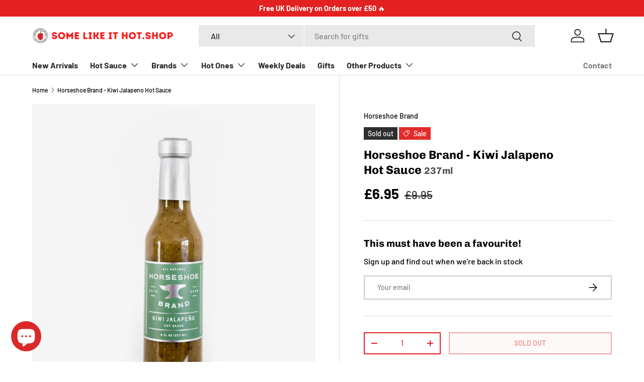

--- FILE ---
content_type: image/svg+xml
request_url: https://cdn.shopify.com/s/files/1/0575/0531/6979/files/uk_icon_8faf77a5-5314-490e-86f1-2443799cffa4.svg
body_size: -715
content:
<svg xmlns="http://www.w3.org/2000/svg" style="enable-background:new 0 0 512 512" height="512px" width="512px" viewBox="0 0 512 512">
  <g transform="matrix(1, 0, 0, 1, 0, 89.99999999999997)">
    <path class="" data-sanitized-data-original="#000000" data-original="#000000" opacity="1" fill="#000000" d="M204.355 104.684V0H22.075zM163.113 115.598 0 21.918v93.68zm0 0"></path>
    <path class="" data-sanitized-data-original="#000000" data-original="#000000" opacity="1" fill="#000000" d="M277.645 145.598V0h-43.29v145.598H0v43.289h234.355v145.597h43.29V188.887H512v-43.29zm0 0"></path>
    <path class="" data-sanitized-data-original="#000000" data-original="#000000" opacity="1" fill="#000000" d="M348.887 218.887 512 312.567v-93.68zM307.645 229.8v104.684h182.28zM307.645 0v104.684L489.925 0zM348.887 115.598H512v-93.68zM204.355 229.8 22.075 334.485h182.28zM0 218.887v93.68l163.113-93.68zm0 0"></path>
  </g>
</svg>

--- FILE ---
content_type: text/json
request_url: https://conf.config-security.com/model
body_size: 84
content:
{"title":"recommendation AI model (keras)","structure":"release_id=0x4f:7a:79:75:21:47:69:57:5a:48:30:36:4c:5c:33:33:7d:5b:66:52:38:49:6b:77:29:76:34:37:5c;keras;bm2xdobegl0yy1j56jvsm6f8uyt7duk74yawx2liffymei3vvhph5dfdt1cpfus3fvf428su","weights":"../weights/4f7a7975.h5","biases":"../biases/4f7a7975.h5"}

--- FILE ---
content_type: application/javascript; charset=utf-8
request_url: https://spotlight.flowstatecoders.com/js/blog-product-spotlight.js?shop=somelike-it-hot.myshopify.com
body_size: 7587
content:
if (window.blogProductSpotlightAppLoaded !== true) {
    window.blogProductSpotlightAppLoaded = true;
    const loadGalleryRenderer = () => {
        const script = document.createElement("script");
        const style = document.createElement("link");

        script.onload = function () {
            document.dispatchEvent(new Event("tomitBlogProductSpotlightLoaded"));
        }

        script.src = "https://spotlight.flowstatecoders.com/js/galleryRenderer.js";
        script.type = "text/javascript";
        style.href = "https://spotlight.flowstatecoders.com/css/galleryRenderer.css";
        style.rel = "stylesheet";

        document.head.appendChild(script);
        document.head.appendChild(style);

        window.linked_products_header = 'Related Products';
        window.product_modal_button_text = 'Show Product';
        window.related_articles_header = 'Related Articles';
        window.article_modal_button_text = 'Show Article';
    };

    (function() {
        window.tomitProductTagger = {
            productsAdded: [],
            blogProducts : "",
            jQuery : "",
            modalTemplate : `<div id="TomITProductView"> \
                <div id="closeModal">&nbsp;</div> \
                <div id="TomITProductImageHolder"></div> \
                <div id="TomITProductIDetailsHolder"> \
                    <h4 id="TomITProductTitle"><a href="#">Product Title</a></h4> \
                    <div><s id="TomITProductOldPrice"></s></div> \
                    <div id="TomITProductPrice">&nbsp;</div>\
                    <div id="TomITProductDescription">&nbsp;</div> \
                    <div class="clear">&nbsp;</div> \
                    <div id="TomITProductLink"></div> \
                </div>
            </div>`,

            getProductGridItem : function(product) {
                
                var Current = product.price.split(" ");

                if (parseInt(product.oldPrice) > parseInt(Current[1]) && !isNaN(product.oldPrice)) {
                    
                    return '<li class="TomITproductGridItem" onclick="document.location.href=\'/products/'+product.handle+'\'"> \
                            <div class="TomITProductTitle"><a href="#">'+ product.title +'</a></div> \
                            <div class="TomITProductImage"><img src="'+ product.image +'" /></div> \
                            <div class="TomITProductPrice"><s>£'+product.oldPrice+'</s> '+product.price+'</div> \
                    </li> ';
                } else {
                    
                    return '<li class="TomITproductGridItem" onclick="document.location.href=\'/products/'+product.handle+'\'"> \
                            <div class="TomITProductTitle"><a href="#">'+ product.title +'</a></div> \
                            <div class="TomITProductImage"><img src="'+ product.image +'" /></div> \
                            <div class="TomITProductPrice">'+ product.price +'</div> \
                    </li> ';
                }
            },

            addCss : function(filename) {
                var head = document.getElementsByTagName('head')[0];
                var style = document.createElement('link');
                style.href = filename;
                style.type = 'text/css';
                style.rel = 'stylesheet';
                head.append(style);
            },

            addCustomCss : function(styles) {
                var styleSheet = document.createElement("style")
                styleSheet.type = "text/css"
                styleSheet.innerText = styles
                document.head.appendChild(styleSheet)
            },

            init : function($) {
                var res = window.location.href.split("/");

                if (res.length < 6 && (window.location.href.indexOf('products') <=0)) { return false; }
                 tomitProductTagger.addCss('https://spotlight.flowstatecoders.com/css/limelight.css');    $('head').append("<style>.ui-widget-overlay{z-index:1000 !important;} #TomITProductImageHolder{width:35%;float:left;padding-top:25px}#TomITProductPrice{margin:5px 0;font-weight:700}#TomITProductIDetailsHolder{width:60%;float:left;padding:25px;}@media only screen and (max-width:968px){#TomITProductIDetailsHolder{float:none;width:100%}#TomITProductImageHolder{float:none;width:100%}}#closeModal{position:absolute;right:12px;top:12px;width:32px;height:32px;opacity:.3;cursor:pointer}#closeModal:hover{opacity:1}#closeModal:after,#closeModal:before{position:absolute;left:15px;content:' ';height:33px;width:2px;background-color:#333}#closeModal:before{transform:rotate(45deg)}#closeModal:after{transform:rotate(-45deg)}</style>");
                    tomitProductTagger.addCss('https://code.jquery.com/ui/1.12.1/themes/base/jquery-ui.min.css');
                
                $('body').append(this.modalTemplate);
                this.jQuery = $;
                var tomitProductIds = [];
                var tomitCollectionIds = [];

                $('a[data-tomit-product-id]').each(function(r) {
                    tomitProductIds.push($(this).data('tomit-product-id'));
                });

                tomitProductIds = [... new Set(tomitProductIds)];

                $('a[data-tomit-collection-id]').each(function(r) {
                    tomitCollectionIds.push($(this).data('tomit-collection-id'));
                });

                tomitCollectionIds = [... new Set(tomitCollectionIds)];

                var url = 'https://spotlight.flowstatecoders.com/products/somelike-it-hot.myshopify.com/' + JSON.stringify(tomitProductIds) + '/' + JSON.stringify(tomitCollectionIds);
                tomitProductTagger.loadJson(url).then(function(res) {
                    tomitProductTagger.blogProducts = res;
                    tomitProductTagger.addToProductLinks();
                });
            },

            loadJson : (url) => new Promise((resolve, reject) => {
                var e = url,
                r = new XMLHttpRequest;
                r.open("GET", e, !0), r.onload = function () {
                    if (200 === r.status) {
                        var t = JSON.parse(r.responseText);
                        resolve(t)
                    }
                    else reject("error")
                }, r.send()
            }),

            searchProduct : function(nameKey, myArray) {
                if (myArray.products) {
                    for (var i=0; i < myArray.products.length; i++) {
                        if (typeof(myArray.products[i].product) == 'undefined') {
                            continue;
                        }
                        if (nameKey == myArray.products[i].product.id) {
                            return myArray.products[i].product;
                        }
                    }
                }
            },

            searchCollection : function(nameKey, myArray) {
                if (myArray.collections) {
                    for (var i=0; i < myArray.collections.length; i++) {
                        if (nameKey == myArray.collections[i].collection.id) {
                            return myArray.collections[i].collection;
                        }
                    }
                }
            },

            showProductPopup :function (link, e) {
                if (!window.fsc_popover_enabled || window.fsc_popover_enabled != true) {
                    var a = this;

                    // First, hide all currently open popups
                    a.jQuery('.TomITProductPopup').hide();

                    var linkPos = a.jQuery(link).offset();
                    var currProdId = a.jQuery(link).data('tomit-product-id');
                    var neededPopup;

                    if (typeof currProdId != 'undefined') {
                        neededPopup = a.jQuery('body .TomITProductPopup[data-tomit-product-id="'+currProdId+'"]');
                    } else {
                        neededPopup = a.jQuery('body .TomITProductPopup[data-tomit-collection-id="'+a.jQuery(link).data('tomit-collection-id')+'"]');
                    }

                    neededPopup.css("display","block");
                    neededPopup.css("visibility","visible");
                    neededPopup.css('z-index','10001');

                    if (a.jQuery(window).width() < 960) {
                        neededPopup.css("position","fixed");
                        neededPopup.offset({bottom:-210, left:90});
                        neededPopup.animate({bottom:0}, 500);
                    } else {
                        neededPopup.offset({left:linkPos.left-((neededPopup.width() /2 - a.jQuery(link).width() /2)),top:linkPos.top+20});
                        neededPopup.css("visibility","visible");
                    }
                }
            },

            hideProductPopup : function (link) {
                a = this;
                var currProdId = a.jQuery(link).data('tomit-product-id');
                var neededPopup;

                if (typeof currProdId != 'undefined') {
                    neededPopup = a.jQuery('body .TomITProductPopup[data-tomit-product-id="'+currProdId+'"]');
                } else {
                    neededPopup = a.jQuery('body .TomITProductPopup[data-tomit-collection-id="'+a.jQuery(link).data('tomit-collection-id')+'"]');
                }

                neededPopup.css("display","none");

                if (a.jQuery(window).width() > 960) {
                    neededPopup.css('visibility','hidden');
                    neededPopup.offset({left:0,top:0});
                    neededPopup.css('z-index','0');
                } else {
                    neededPopup.animate({bottom:-210}, 500, function() {
                        neededPopup.css('visibility','hidden');
                        neededPopup.css('z-index','0');
                    });
                }
            },

            addClickHandler : function(link) {
                var main = this;
                main.jQuery(link).click(function(e) {
                                            tomitProductTagger.addStat(main.jQuery(this).data('tomit-product-id'), 2);
                        e.preventDefault();
                        e.stopPropagation();
                        modalWidth = '40%';
                        if (main.isMobile()) {
                            modalWidth = '90%';
                        }
                        var res = main.searchProduct(main.jQuery(this).data('tomit-product-id'), main.blogProducts);

                        
                        if ("£" == "JPY") {
                            price = parseFloat(res.price).toFixed(2);
                        } else {
                            price = parseFloat(res.price / 100).toFixed(2);
                        }

                        
                        main.jQuery('#TomITProductTitle').html("<a href='"+e.target.href+"'>"+res.title+"<a/>");
                        main.jQuery('#TomITProductPrice').html('£ ' + price);

                        if (parseInt(res.variants[0].oldPrice) > parseFloat(res.variants[0].price) && !isNaN(res.variants[0].oldPrice)) {
                            
                            oldPrice = parseFloat(res.variants[0].oldPrice).toFixed(2)
                                                        main.jQuery('#TomITProductOldPrice').html('£ ' + oldPrice);
                        } else {
                            main.jQuery('#TomITProductOldPrice').html('');
                        }

                                                                                    main.jQuery('#TomITProductDescription').html(res.description);
                                                    
                        variantSelector = false;
                        if (res.variants.length > 1) {
                            variantSelector = document.createElement("select");
                            variantSelector.id = "tomItVariantSelector";
                            variantSelector.style="width:100%;margin-bottom:3px;";

                            for (var i = 0; i < res.variants.length;i++) {

                                price = res.variants[i]. price
                                                                var opt = document.createElement('option');
                                opt.innerHTML = res.variants[i].title + ' - ' + price;
                                opt.value = res.variants[i].id;
                                variantSelector.appendChild(opt);
                            }
                        }

                        main.jQuery('#TomITProductLink').empty();
                        if (res.available == true) {
                            if (variantSelector != false) {
                                main.jQuery('#TomITProductLink').append(variantSelector);
                                main.jQuery('#TomITProductLink').append(document.createElement('br'));
                            }
                            main.jQuery('#TomITProductLink').append(
                                '<input type="number" name="tomit_quantity_atc" class="tomit_quantity_atc" value="1" style="float:left;width:49%;"/>\
                                <button data-product-id="'+res.id+'"data-variant-id="'+res.variants[0].id+'"class="btn primary button tomit_add_to_cart" style="float:right;width:50%">\
                                Add To Cart</button><div style="clear:both;">&nbsp;</div>');
                        } else {}

                        
                        main.jQuery('.tomit_add_to_cart').click(function(e) {
                            let tomItVariantId = (main.jQuery(this).data('variantId'));
                            if (main.jQuery('#tomItVariantSelector').length > 0) {
                                tomItVariantId = main.jQuery('#tomItVariantSelector').val();
                            }

                            let tomItQuantity = main.jQuery(this).parent().find('.tomit_quantity_atc').val();
                            if (tomItQuantity > 0) {
                                let prodData = {};
                                prodData.quantity = tomItQuantity;
                                prodData.id = tomItVariantId;
                                tomitProductTagger.addStat(main.jQuery(this).data('productId'), 1);
                                tomitProductTagger.addToCart({'items' : [prodData]});
                            }
                        });

                        main.jQuery('#closeModal').click(function() {
                            main.jQuery("#TomITProductView").dialog('close');
                        })
                        if (res.images != null) {
                            main.jQuery('#TomITProductImageHolder').html('<img src="' + res.images[0] + '" width="100%"/ >');
                        }
                        main.jQuery("#TomITProductView").dialog({
                            width: modalWidth,
                            modal: true,
                        });

                        main.jQuery(".ui-dialog-titlebar").hide();
                                    });
            },

            addStat(prodId, eventTypeId) {
                a = this;
                a.jQuery.post('https://spotlight.flowstatecoders.com/statistics/register/somelike-it-hot.myshopify.com/'+prodId+'/' + eventTypeId);
            },

            addToCart(prod) {
                                var main = this;
                
                main.jQuery.post('/cart/add.js', prod).always(function(e) {
                                        window.location.href = '/cart';
                                    });
            },

            isMobile : function(e) {
                var isMobile = false; //initiate as false
                
                if(/(android|bb\d+|meego).+mobile|avantgo|bada\/|blackberry|blazer|compal|elaine|fennec|hiptop|iemobile|ip(hone|od)|ipad|iris|kindle|Android|Silk|lge |maemo|midp|mmp|netfront|opera m(ob|in)i|palm( os)?|phone|p(ixi|re)\/|plucker|pocket|psp|series(4|6)0|symbian|treo|up\.(browser|link)|vodafone|wap|windows (ce|phone)|xda|xiino/i.test(navigator.userAgent)
                || /1207|6310|6590|3gso|4thp|50[1-6]i|770s|802s|a wa|abac|ac(er|oo|s\-)|ai(ko|rn)|al(av|ca|co)|amoi|an(ex|ny|yw)|aptu|ar(ch|go)|as(te|us)|attw|au(di|\-m|r |s )|avan|be(ck|ll|nq)|bi(lb|rd)|bl(ac|az)|br(e|v)w|bumb|bw\-(n|u)|c55\/|capi|ccwa|cdm\-|cell|chtm|cldc|cmd\-|co(mp|nd)|craw|da(it|ll|ng)|dbte|dc\-s|devi|dica|dmob|do(c|p)o|ds(12|\-d)|el(49|ai)|em(l2|ul)|er(ic|k0)|esl8|ez([4-7]0|os|wa|ze)|fetc|fly(\-|_)|g1 u|g560|gene|gf\-5|g\-mo|go(\.w|od)|gr(ad|un)|haie|hcit|hd\-(m|p|t)|hei\-|hi(pt|ta)|hp( i|ip)|hs\-c|ht(c(\-| |_|a|g|p|s|t)|tp)|hu(aw|tc)|i\-(20|go|ma)|i230|iac( |\-|\/)|ibro|idea|ig01|ikom|im1k|inno|ipaq|iris|ja(t|v)a|jbro|jemu|jigs|kddi|keji|kgt( |\/)|klon|kpt |kwc\-|kyo(c|k)|le(no|xi)|lg( g|\/(k|l|u)|50|54|\-[a-w])|libw|lynx|m1\-w|m3ga|m50\/|ma(te|ui|xo)|mc(01|21|ca)|m\-cr|me(rc|ri)|mi(o8|oa|ts)|mmef|mo(01|02|bi|de|do|t(\-| |o|v)|zz)|mt(50|p1|v )|mwbp|mywa|n10[0-2]|n20[2-3]|n30(0|2)|n50(0|2|5)|n7(0(0|1)|10)|ne((c|m)\-|on|tf|wf|wg|wt)|nok(6|i)|nzph|o2im|op(ti|wv)|oran|owg1|p800|pan(a|d|t)|pdxg|pg(13|\-([1-8]|c))|phil|pire|pl(ay|uc)|pn\-2|po(ck|rt|se)|prox|psio|pt\-g|qa\-a|qc(07|12|21|32|60|\-[2-7]|i\-)|qtek|r380|r600|raks|rim9|ro(ve|zo)|s55\/|sa(ge|ma|mm|ms|ny|va)|sc(01|h\-|oo|p\-)|sdk\/|se(c(\-|0|1)|47|mc|nd|ri)|sgh\-|shar|sie(\-|m)|sk\-0|sl(45|id)|sm(al|ar|b3|it|t5)|so(ft|ny)|sp(01|h\-|v\-|v )|sy(01|mb)|t2(18|50)|t6(00|10|18)|ta(gt|lk)|tcl\-|tdg\-|tel(i|m)|tim\-|t\-mo|to(pl|sh)|ts(70|m\-|m3|m5)|tx\-9|up(\.b|g1|si)|utst|v400|v750|veri|vi(rg|te)|vk(40|5[0-3]|\-v)|vm40|voda|vulc|vx(52|53|60|61|70|80|81|83|85|98)|w3c(\-| )|webc|whit|wi(g |nc|nw)|wmlb|wonu|x700|yas\-|your|zeto|zte\-/i.test(navigator.userAgent.substr(0,4))) {
                    isMobile = true;
                }

                return isMobile;
            },

            addHoverHandler : function(link) {
                var a = this;
                var linkElement = a.jQuery(link);

                linkElement.on('mouseenter', function(e) {
                    a.showProductPopup(this, e);
                });

                linkElement.on('mouseleave', function(e) {
                    if (a.jQuery('.TomITProductPopup:hover').length == 0) {
                        a.hideProductPopup(this);
                    } else {
                        a.jQuery('.TomITProductPopup').on('mouseleave', function(e) {
                            a.hideProductPopup(link);
                        });
                    }
                });

                // Debounce function
                function debounce(func, wait) {
                    var timeout;
                    return function() {
                        var context = this, args = arguments;
                        clearTimeout(timeout);
                        timeout = setTimeout(function() {
                            func.apply(context, args);
                        }, wait);
                    };
                }

                // Debounced scroll handler
                var debouncedScrollHandler = debounce(function() {
                    if (a.jQuery('.TomITProductPopup:hover').length == 0) {
                        a.hideProductPopup(link);
                    }
                }, 100); // 100ms debounce time

                // Add debounced scroll event listener
                a.jQuery(window).on('scroll', debouncedScrollHandler);

                a.jQuery(link).on('touchstart', function(e) {
                    a.showProductPopup(this, e);
                });

                a.jQuery(link).on('touchend', function(e) {
                    a.hideProductPopup(this);
                });
            },

            addToProductLinks : function() {
                var a = this;
                prods = [];

                a.jQuery('a[data-tomit-collection-id]').each(function(e) {
                    var collectionId = a.jQuery(this).data('tomit-collection-id');
                    var res = a.searchCollection(collectionId, a.blogProducts);
                    if (res) {
                        imageTag = "";
                        if (typeof(res.image) != undefined && res.image != null) {
                            imageTag = '<img src="' + res.image.src + '" width="100%" />';
                        }
                        a.jQuery('body').append('<div class="TomITProductPopup" data-tomit-collection-id="'+collectionId+'"><span>'+res.title+'</span><br />'+imageTag+'</div>');
                        a.addHoverHandler(this);
                    }
                });

                a.productsAdded = [];
                let productIds = [];

                a.jQuery('a[data-tomit-product-id]').each(function(e) {
                    const productId = a.jQuery(this).data('tomit-product-id');
                    if (!productIds.includes(productId)) productIds.push(productId);
                })

                const showLinkedProductsAmount = 0;
                
                const renderAmount = showLinkedProductsAmount === 0 ? 999 : Math.min(productIds.length, showLinkedProductsAmount);

                let displayed = 0;

                a.jQuery('a[data-tomit-product-id]').each(function(e) {
                    var prodId = a.jQuery(this).data('tomit-product-id');
                    var res = a.searchProduct(prodId, a.blogProducts);

                    if (res) {
                        if (a.productsAdded.indexOf(prodId) == -1) {
                            a.productsAdded.push(prodId);
                            price = String(parseFloat(res.variants[0].price).toFixed(2));
                            oldPrice = String(parseFloat(res.variants[0].oldPrice).toFixed(2));
                            imageTag = "";

                            if (typeof(res.images) != undefined && res.images != null) {
                                imageTag = '<img src="' + res.images[0] + '" width="100%" />';
                            }

                            var prodTitle = res.title;
                            if (res.available == false) {
                                prodTitle = "<small>(product not available)</small><br />" + res.title;
                            }

                            if (parseInt(oldPrice) > parseInt(price) && !isNaN(oldPrice)) {
                                                                a.jQuery('body').append('<div class="TomITProductPopup" data-tomit-product-id="'+a.jQuery(this).data('tomit-product-id')+'"><span>'+prodTitle+'</span><br />'+imageTag+'<br /><s> £'+oldPrice+'<p></s>£'+price+'</p></div>');
                            } else {
                                                                a.jQuery('body').append('<div class="TomITProductPopup" data-tomit-product-id="'+a.jQuery(this).data('tomit-product-id')+'"><span>'+prodTitle+'</span><br />'+imageTag+'<br /> £'+price+'</div>');
                            }

                                                            if (displayed < renderAmount) {
                                    var prod = {};
                                    prod.title = res.title;
                                    prod.handle = res.handle;
                                    prod.image = res.images != null ? res.images[0] : '';
                                    prod.price = "£ " +res.variants[0].price;
                                    prod.oldPrice = res.variants[0].oldPrice;
                                    prods.push(a.getProductGridItem(prod));
                                    par = a.jQuery(this).parent();
                                    displayed++;
                                }
                                                    }
                        if (!window.fsc_popover_enabled || window.fsc_popover_enabled != true) {
                            a.addClickHandler(this);
                            a.addHoverHandler(this);
                        }
                    }
                });

                                    var div = a.jQuery('<div id="tomITContentHolder"><strong>Related Products</strong></div>');
                    var HTMLUL = '';

                    for (var i = 0; i < prods.length; i++) {
                        HTMLUL = HTMLUL + prods[i];
                    }

                    var newProds = a.jQuery('<ul>'+HTMLUL+'</ul>');
                    div.append(newProds);
                    div.append('<div style="clear:both;">&nbsp;</div>');

                    ListHolder = document.getElementById('BlogProductsProductListHolder');
                    if (ListHolder != null ) {
                        a.jQuery('#BlogProductsProductListHolder').append(div);
                    } else {
                        a.jQuery('a[data-tomit-product-id]').first().closest('div').parent().append(div);
                    }
                            }
        }

        var loadScript = function(url, callback) {
            var script = document.createElement("script");
            script.type = "text/javascript";
            
            if (script.readyState) {
                script.onreadystatechange = function() {
                    if (script.readyState == "loaded" || script.readyState == "complete") {
                        script.onreadystatechange = null;
                        callback();
                    }
                };
            
            } else {
                script.onload = function() {
                    callback();
                };
            }

            script.src = url;
            document.getElementsByTagName("head")[0].appendChild(script);
        };

        if ((typeof jQuery === 'undefined') || (parseFloat(jQuery.fn.jquery) < 1.9)) {
            loadScript('//ajax.googleapis.com/ajax/libs/jquery/3.3.1/jquery.min.js', function() {
                                loadScript('//code.jquery.com/ui/1.12.1/jquery-ui.min.js', function() {
                    jQuery331 = jQuery.noConflict(true);

                    tomitProductTagger.init(jQuery331);
                });
                            });
        } else {
                        loadScript('//code.jquery.com/ui/1.12.1/jquery-ui.min.js', function() {
                tomitProductTagger.init(jQuery);
            });
                    }

        var css = `
        @media only screen and (max-width: 600px) {
            .tomit_quantity_atc{ width: 100%!important; margin-bottom: 3px; }
            .tomit_add_to_cart{ width: 100%!important; margin-bottom: 3px; }
        }
        `,
        head = document.head || document.getElementsByTagName('head')[0];

        if (!document.getElementById('product-tagger-information-modal-style')) {
            var style = document.createElement('style');
            head.appendChild(style);
            style.type = 'text/css';
            style.id = 'product-tagger-information-modal-style';
            if (style.styleSheet) {
                style.styleSheet.cssText = css;
            } else {
                style.appendChild(document.createTextNode(css));
            }
        }

        
                    var url = window.location.href.replace(window.location.search, '') + '.json';
            var res = url.split("/");
            var storeurl = res[2];

            var hasOldShortCode = document.getElementById("tomITArticlesHolder");
            var isSlideOrThumbnailsOk = typeof tomitBlogProductsAppExtension !== 'undefined' && (tomitBlogProductsAppExtension.type == "slider" || tomitBlogProductsAppExtension.type == "thumbnails");
            var isBasicOk = hasOldShortCode;

            if (res[res.length-2] == "products" && (isSlideOrThumbnailsOk || isBasicOk)) {
                tomitProductTagger.loadJson(url).then(function(res) {
                    if (typeof tomitBlogProductsAppExtension !== 'undefined') {
                        
                        if (tomitBlogProductsAppExtension.type == "slider" || tomitBlogProductsAppExtension.type == "thumbnails") {
                                                        document.addEventListener("BlogProductSpotlightReactLoaded", function(e) {
                                let hash = '1a52b3d148d7cfb2a9604179ce938ef7';
                                window.tomitGetArticleGallery('somelike-it-hot.myshopify.com', 'tomITArticlesHolder', res.product.id, tomitBlogProductsAppExtension.type, hash);
                            });
                            loadGalleryRenderer();
                            return;
                        }
                    }

                    if (typeof tomitBlogProductsAppExtension === 'undefined' || tomitBlogProductsAppExtension.type == "basic") {
                        url = "https://spotlight.flowstatecoders.com/articles/somelike-it-hot.myshopify.com/" + res.product.id;
                        tomitProductTagger.loadJson(url).then(function(res) {
                            if (res.length > 0) {
                                
                                articlesHolder = document.getElementById("tomITArticlesHolder");
                                if (!articlesHolder) {
                                    return false;
                                }

                                var strong = document.createElement("strong");
                                var text = document.createTextNode("Related Articles");

                                strong.appendChild(text);
                                articlesHolder.appendChild(strong);

                                var ul = document.createElement("ul");
                                ul.id = "TomITarticlesUL";
                                articlesHolder.appendChild(ul);

                                const showRelatedArticlesAmount = 0;
                                const renderAmount = showRelatedArticlesAmount === 0 ? res.length : Math.min(res.length, showRelatedArticlesAmount);

                                for (i = 0; i < renderAmount; i++) {
                                    var a = document.createElement("a");

                                    a.href = `/blogs/${res[i].blog.handle}${res[i].handle}`;
                                    a.target="_blank";

                                    var li = document.createElement("li");
                                    li.classList.add("TomITproductGridItem");
                                    ul.appendChild(li);
                                    li.appendChild(a)

                                    var div = document.createElement("div");
                                    div.classList.add("TomITProductTitle");
                                    a.appendChild(div);
                                    div.innerHTML = res[i].title;

                                    var div = document.createElement("div");
                                    div.classList.add("TomITProductImage");
                                    a.appendChild(div);

                                    var img = document.createElement("img");
                                    img.src = res[i].img;
                                    div.appendChild(img);
                                }

                                var div = document.createElement("div");
                                div.style = 'clear: both';
                                articlesHolder.appendChild(div);
                                div.innerHTML = '&nbsp;';
                            }
                        })
                    }
                })
            }
            })();
}


--- FILE ---
content_type: image/svg+xml
request_url: https://cdn.shopify.com/s/files/1/0575/0531/6979/files/truckIcon.svg
body_size: -125
content:
<svg fill="#000000" height="800px" width="800px" version="1.1" id="Capa_1" xmlns="http://www.w3.org/2000/svg" xmlns:xlink="http://www.w3.org/1999/xlink" viewBox="0 0 462.522 462.522" xml:space="preserve">
<path d="M432.958,222.262c-1.452-0.305-2.823-0.592-4.042-0.909c-13.821-3.594-20.129-5.564-24.793-14.569l-17.667-35.768
	c-5.678-10.961-20.339-19.879-32.682-19.879h-31.453v-41.303c0-7.416-6.034-13.45-13.452-13.45l-219.07,0.22
	c-7.218,0-12.661,5.736-12.661,13.343v12.208H21.018C9.429,122.156,0,131.584,0,143.174s9.429,21.018,21.018,21.018h56.119v20.145
	H40.394c-11.589,0-21.018,9.429-21.018,21.018s9.429,21.018,21.018,21.018h36.743v20.145H59.77
	c-11.589,0-21.018,9.429-21.018,21.018s9.429,21.018,21.018,21.018h17.367v21.07c0,7.416,6.034,13.45,13.45,13.45h22.788
	c3.549,24.323,24.542,43.064,49.837,43.064c25.297,0,46.291-18.741,49.841-43.064h92.224c0.479,0,0.97-0.032,1.46-0.064
	c3.522,24.354,24.528,43.128,49.845,43.128c25.297,0,46.291-18.741,49.841-43.064h32.732c12.885,0,23.368-10.482,23.368-23.366
	v-39.648C462.522,228.465,444.73,224.732,432.958,222.262z M356.582,297.46c10.1,0,18.317,8.214,18.317,18.311
	s-8.217,18.311-18.317,18.311c-10.096,0-18.31-8.214-18.31-18.311S346.486,297.46,356.582,297.46z M322.321,219.414v-48.77h24.036
	c9.238,0,20.634,6.932,24.864,15.094l15.721,31.829c0.333,0.644,0.679,1.258,1.038,1.846H322.321z M181.529,315.77
	c0,10.096-8.217,18.311-18.317,18.311c-10.096,0-18.309-8.214-18.309-18.311s8.213-18.311,18.309-18.311
	C173.312,297.46,181.529,305.674,181.529,315.77z"></path>
</svg>

--- FILE ---
content_type: image/svg+xml
request_url: https://cdn.shopify.com/s/files/1/0575/0531/6979/files/5star_icon_924e5413-079a-4da2-8134-d13b5b80fe79.svg
body_size: -290
content:
<svg class="" xml:space="preserve" style="enable-background:new 0 0 512 512" viewBox="0 0 24 24" y="0" x="0" height="512" width="512" xmlns:xlink="http://www.w3.org/1999/xlink" version="1.1" xmlns="http://www.w3.org/2000/svg"><g><path class="" data-sanitized-data-original="#000000" data-original="#000000" opacity="1" fill="#000000" d="m5.574 15.362-1.267 7.767a.75.75 0 0 0 1.103.777L12 20.264l6.59 3.643a.75.75 0 0 0 1.103-.777l-1.267-7.767 5.36-5.494a.75.75 0 0 0-.423-1.265l-7.378-1.127L12.678.433c-.247-.526-1.11-.526-1.357 0L8.015 7.476.637 8.603a.75.75 0 0 0-.423 1.265z"></path></g></svg>